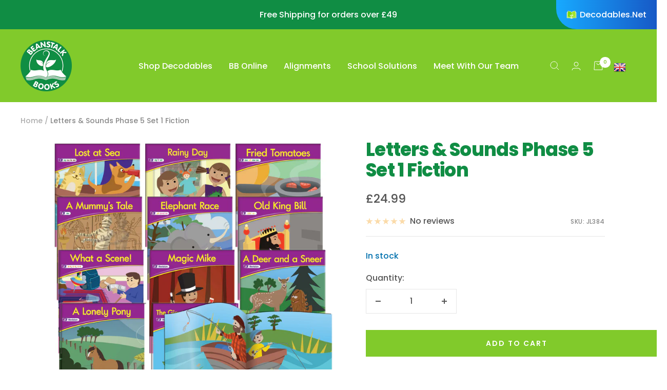

--- FILE ---
content_type: text/javascript
request_url: https://www.beanstalkbooks.co.uk/cdn/shop/t/7/assets/custom.js?v=167639537848865775061727057957
body_size: -468
content:
//# sourceMappingURL=/cdn/shop/t/7/assets/custom.js.map?v=167639537848865775061727057957


--- FILE ---
content_type: text/javascript; charset=utf-8
request_url: https://www.beanstalkbooks.co.uk/products/letters-sound-phase-5-set-1-fiction.js
body_size: 1432
content:
{"id":6159360458942,"title":"Letters \u0026 Sounds Phase 5 Set 1 Fiction","handle":"letters-sound-phase-5-set-1-fiction","description":"\u003cdiv class=\"cgt-desc\"\u003e\n\u003cul class=\"tabs clearfix\"\u003e\n\u003cli\u003e\u003ca href=\"#tab-1\" class=\"active\"\u003eDescription\u003c\/a\u003e\u003c\/li\u003e\n\u003cli\u003e\u003ca href=\"#tab-2\"\u003eLetter Sounds\u003c\/a\u003e\u003c\/li\u003e\n\u003cli\u003e\u003ca href=\"#tab-3\"\u003eSample Book\u003c\/a\u003e\u003c\/li\u003e\n\u003c\/ul\u003e\n\u003cdiv class=\"cgt-content\"\u003e\n\u003cdiv id=\"tab-1\" class=\"tab active\"\u003e\n\u003cp\u003eVowel Sound readers introduce a further 20 letter patterns, mainly focusing on alternative vowel sounds. The text uses only decodable regular words (according to the week by week progression) along with 'tricky words'.\u003c\/p\u003e\n\u003cp\u003eThe set includes 12 fiction readers, each with colourful illustrations.\u003c\/p\u003e\n\u003cbr\u003e\n\u003ctable style=\"width: 561px;\"\u003e\n\u003ctbody\u003e\n\u003ctr\u003e\n\u003ctd style=\"width: 250.562px;\"\u003eYear\u003c\/td\u003e\n\u003ctd style=\"width: 293.438px;\"\u003e1\u003c\/td\u003e\n\u003c\/tr\u003e\n\u003ctr\u003e\n\u003ctd style=\"width: 250.562px;\"\u003eAge\u003c\/td\u003e\n\u003ctd style=\"width: 293.438px;\"\u003e5+\u003c\/td\u003e\n\u003c\/tr\u003e\n\u003c\/tbody\u003e\n\u003c\/table\u003e\n\u003cp\u003e\u003cimg alt=\"\" src=\"https:\/\/cdn.shopify.com\/s\/files\/1\/0525\/5010\/7326\/files\/DfeValidated-Rectangle-Logo-MAIN_240x240.png?v=1658112849\" data-mce-fragment=\"1\"\u003e\u003c\/p\u003e\n\u003c\/div\u003e\n\u003cdiv id=\"tab-2\" class=\"tab\"\u003e\n\u003ctable width=\"570\" data-mce-fragment=\"1\"\u003e\n\u003ctbody data-mce-fragment=\"1\"\u003e\n\u003ctr data-mce-fragment=\"1\"\u003e\n\u003ctd width=\"64\" style=\"text-align: center;\" data-mce-fragment=\"1\"\u003eBook #\u003c\/td\u003e\n\u003ctd width=\"191\" data-mce-fragment=\"1\"\u003eBook Title\u003c\/td\u003e\n\u003ctd width=\"315\" data-mce-fragment=\"1\"\u003eLetter Sounds\u003c\/td\u003e\n\u003c\/tr\u003e\n\u003ctr data-mce-fragment=\"1\"\u003e\n\u003ctd style=\"text-align: center;\" data-mce-fragment=\"1\"\u003e1\u003c\/td\u003e\n\u003ctd data-mce-fragment=\"1\"\u003eLost at Sea\u003c\/td\u003e\n\u003ctd width=\"315\" data-mce-fragment=\"1\"\u003eay   ou   ie   ea\u003c\/td\u003e\n\u003c\/tr\u003e\n\u003ctr data-mce-fragment=\"1\"\u003e\n\u003ctd style=\"text-align: center;\" data-mce-fragment=\"1\"\u003e2\u003c\/td\u003e\n\u003ctd data-mce-fragment=\"1\"\u003eRainy Day\u003c\/td\u003e\n\u003ctd width=\"315\" data-mce-fragment=\"1\"\u003eoy   ir   ue\u003c\/td\u003e\n\u003c\/tr\u003e\n\u003ctr data-mce-fragment=\"1\"\u003e\n\u003ctd style=\"text-align: center;\" data-mce-fragment=\"1\"\u003e3\u003c\/td\u003e\n\u003ctd data-mce-fragment=\"1\"\u003eFried Tomatoes\u003c\/td\u003e\n\u003ctd width=\"315\" data-mce-fragment=\"1\"\u003eaw   wh   ew   oe\u003c\/td\u003e\n\u003c\/tr\u003e\n\u003ctr data-mce-fragment=\"1\"\u003e\n\u003ctd style=\"text-align: center;\" data-mce-fragment=\"1\"\u003e4\u003c\/td\u003e\n\u003ctd data-mce-fragment=\"1\"\u003eA Mummy's Tale\u003c\/td\u003e\n\u003ctd width=\"315\" data-mce-fragment=\"1\"\u003eau   ey\u003c\/td\u003e\n\u003c\/tr\u003e\n\u003ctr data-mce-fragment=\"1\"\u003e\n\u003ctd style=\"text-align: center;\" data-mce-fragment=\"1\"\u003e5\u003c\/td\u003e\n\u003ctd data-mce-fragment=\"1\"\u003eElephant Race\u003c\/td\u003e\n\u003ctd width=\"315\" data-mce-fragment=\"1\"\u003eph   a-e   i-e\u003c\/td\u003e\n\u003c\/tr\u003e\n\u003ctr data-mce-fragment=\"1\"\u003e\n\u003ctd style=\"text-align: center;\" data-mce-fragment=\"1\"\u003e6\u003c\/td\u003e\n\u003ctd data-mce-fragment=\"1\"\u003eWhat a Scene!\u003c\/td\u003e\n\u003ctd width=\"315\" data-mce-fragment=\"1\"\u003ee-e   o-e   u-e\u003c\/td\u003e\n\u003c\/tr\u003e\n\u003ctr data-mce-fragment=\"1\"\u003e\n\u003ctd style=\"text-align: center;\" data-mce-fragment=\"1\"\u003e7\u003c\/td\u003e\n\u003ctd data-mce-fragment=\"1\"\u003eOld King Bill\u003c\/td\u003e\n\u003ctd width=\"315\" data-mce-fragment=\"1\"\u003e\/zh\/\u003c\/td\u003e\n\u003c\/tr\u003e\n\u003ctr data-mce-fragment=\"1\"\u003e\n\u003ctd style=\"text-align: center;\" data-mce-fragment=\"1\"\u003e8\u003c\/td\u003e\n\u003ctd data-mce-fragment=\"1\"\u003eMagic Mike\u003c\/td\u003e\n\u003ctd width=\"315\" data-mce-fragment=\"1\"\u003eRevision of all Phase 5 sounds (and alternative pronunciations of g)\u003c\/td\u003e\n\u003c\/tr\u003e\n\u003ctr data-mce-fragment=\"1\"\u003e\n\u003ctd style=\"text-align: center;\" data-mce-fragment=\"1\"\u003e9\u003c\/td\u003e\n\u003ctd data-mce-fragment=\"1\"\u003eA Deer and a Sneer\u003c\/td\u003e\n\u003ctd width=\"315\" data-mce-fragment=\"1\"\u003eRevision of all Phase 5 sounds (and alternative pronunciations of ear)\u003c\/td\u003e\n\u003c\/tr\u003e\n\u003ctr data-mce-fragment=\"1\"\u003e\n\u003ctd style=\"text-align: center;\" data-mce-fragment=\"1\"\u003e10\u003c\/td\u003e\n\u003ctd data-mce-fragment=\"1\"\u003eA Loney Pony\u003c\/td\u003e\n\u003ctd width=\"315\" data-mce-fragment=\"1\"\u003eRevision of all Phase 5 sounds\u003c\/td\u003e\n\u003c\/tr\u003e\n\u003ctr data-mce-fragment=\"1\"\u003e\n\u003ctd style=\"text-align: center;\" data-mce-fragment=\"1\"\u003e11\u003c\/td\u003e\n\u003ctd data-mce-fragment=\"1\"\u003eThe Giant and the Beanstalk\u003c\/td\u003e\n\u003ctd width=\"315\" data-mce-fragment=\"1\"\u003eRevision of all Phase 5 sounds\u003c\/td\u003e\n\u003c\/tr\u003e\n\u003ctr data-mce-fragment=\"1\"\u003e\n\u003ctd style=\"text-align: center;\" data-mce-fragment=\"1\"\u003e12\u003c\/td\u003e\n\u003ctd data-mce-fragment=\"1\"\u003eThe Fishing Trip\u003c\/td\u003e\n\u003ctd width=\"315\" data-mce-fragment=\"1\"\u003eRevision of all Phase 5 sounds\u003c\/td\u003e\n\u003c\/tr\u003e\n\u003c\/tbody\u003e\n\u003c\/table\u003e\n\u003cbr\u003e\n\u003c\/div\u003e\n\u003cdiv class=\"tab\" id=\"tab-3\"\u003e\n\u003cdiv id=\"publitas-embed-hzoxy7capjs\"\u003e\u003c\/div\u003e\n\u003cscript type=\"text\/javascript\" src=\"https:\/\/view.publitas.com\/embed.js\" publitas-embed=\"\" data-wrapper-id=\"publitas-embed-hzoxy7capjs\" data-width=\"680\" data-responsive=\"false\" data-publication-aspect-ratio=\"1.647192285876347\" data-publication=\"https:\/\/view.publitas.com\/p222-16211\/jl384_sample_book\/\" data-height=\"520\" data-cfasync=\"false\"\u003e\u003c\/script\u003e\n\u003c\/div\u003e\n\u003c\/div\u003e\n\u003c\/div\u003e","published_at":"2021-01-08T04:37:21+00:00","created_at":"2021-01-08T04:37:28+00:00","vendor":"Beanstalk Books UK","type":"Letters \u0026 Sounds","tags":["5","DFE","Fiction","Fiction Set 1","Letters \u0026 Sounds Set 1","Phase 5","Year 1"],"price":2499,"price_min":2499,"price_max":2499,"available":true,"price_varies":false,"compare_at_price":null,"compare_at_price_min":0,"compare_at_price_max":0,"compare_at_price_varies":false,"variants":[{"id":37849020465342,"title":"Default Title","option1":"Default Title","option2":null,"option3":null,"sku":"JL384","requires_shipping":true,"taxable":false,"featured_image":null,"available":true,"name":"Letters \u0026 Sounds Phase 5 Set 1 Fiction","public_title":null,"options":["Default Title"],"price":2499,"weight":0,"compare_at_price":null,"inventory_management":"shopify","barcode":"","requires_selling_plan":false,"selling_plan_allocations":[]}],"images":["\/\/cdn.shopify.com\/s\/files\/1\/0525\/5010\/7326\/products\/JL384_b3f79df8-b9fe-47e3-a9c0-e52f4f209e74.jpg?v=1642720464","\/\/cdn.shopify.com\/s\/files\/1\/0525\/5010\/7326\/files\/JL384-Book_1-info-page.jpg?v=1758224544","\/\/cdn.shopify.com\/s\/files\/1\/0525\/5010\/7326\/products\/JL384-book.jpg?v=1758224544","\/\/cdn.shopify.com\/s\/files\/1\/0525\/5010\/7326\/products\/JL384---Lifestyle.jpg?v=1758224544","\/\/cdn.shopify.com\/s\/files\/1\/0525\/5010\/7326\/products\/JL384-books.jpg?v=1758224544","\/\/cdn.shopify.com\/s\/files\/1\/0525\/5010\/7326\/products\/JL384-Holders.jpg?v=1758224544","\/\/cdn.shopify.com\/s\/files\/1\/0525\/5010\/7326\/products\/JL384-B_32f412de-2cd5-46bd-967e-f60e8c4878a1.jpg?v=1758224544"],"featured_image":"\/\/cdn.shopify.com\/s\/files\/1\/0525\/5010\/7326\/products\/JL384_b3f79df8-b9fe-47e3-a9c0-e52f4f209e74.jpg?v=1642720464","options":[{"name":"Title","position":1,"values":["Default Title"]}],"url":"\/products\/letters-sound-phase-5-set-1-fiction","media":[{"alt":null,"id":22984534360254,"position":1,"preview_image":{"aspect_ratio":1.0,"height":4000,"width":4000,"src":"https:\/\/cdn.shopify.com\/s\/files\/1\/0525\/5010\/7326\/products\/JL384_b3f79df8-b9fe-47e3-a9c0-e52f4f209e74.jpg?v=1642720464"},"aspect_ratio":1.0,"height":4000,"media_type":"image","src":"https:\/\/cdn.shopify.com\/s\/files\/1\/0525\/5010\/7326\/products\/JL384_b3f79df8-b9fe-47e3-a9c0-e52f4f209e74.jpg?v=1642720464","width":4000},{"alt":null,"id":67763498385791,"position":2,"preview_image":{"aspect_ratio":1.0,"height":2000,"width":2000,"src":"https:\/\/cdn.shopify.com\/s\/files\/1\/0525\/5010\/7326\/files\/JL384-Book_1-info-page.jpg?v=1758224544"},"aspect_ratio":1.0,"height":2000,"media_type":"image","src":"https:\/\/cdn.shopify.com\/s\/files\/1\/0525\/5010\/7326\/files\/JL384-Book_1-info-page.jpg?v=1758224544","width":2000},{"alt":null,"id":15361511817406,"position":3,"preview_image":{"aspect_ratio":1.0,"height":1000,"width":1000,"src":"https:\/\/cdn.shopify.com\/s\/files\/1\/0525\/5010\/7326\/products\/JL384-book.jpg?v=1758224544"},"aspect_ratio":1.0,"height":1000,"media_type":"image","src":"https:\/\/cdn.shopify.com\/s\/files\/1\/0525\/5010\/7326\/products\/JL384-book.jpg?v=1758224544","width":1000},{"alt":null,"id":15361511882942,"position":4,"preview_image":{"aspect_ratio":1.0,"height":1000,"width":1000,"src":"https:\/\/cdn.shopify.com\/s\/files\/1\/0525\/5010\/7326\/products\/JL384---Lifestyle.jpg?v=1758224544"},"aspect_ratio":1.0,"height":1000,"media_type":"image","src":"https:\/\/cdn.shopify.com\/s\/files\/1\/0525\/5010\/7326\/products\/JL384---Lifestyle.jpg?v=1758224544","width":1000},{"alt":null,"id":15361511915710,"position":5,"preview_image":{"aspect_ratio":1.0,"height":1000,"width":1000,"src":"https:\/\/cdn.shopify.com\/s\/files\/1\/0525\/5010\/7326\/products\/JL384-books.jpg?v=1758224544"},"aspect_ratio":1.0,"height":1000,"media_type":"image","src":"https:\/\/cdn.shopify.com\/s\/files\/1\/0525\/5010\/7326\/products\/JL384-books.jpg?v=1758224544","width":1000},{"alt":null,"id":15361511981246,"position":6,"preview_image":{"aspect_ratio":1.0,"height":1000,"width":1000,"src":"https:\/\/cdn.shopify.com\/s\/files\/1\/0525\/5010\/7326\/products\/JL384-Holders.jpg?v=1758224544"},"aspect_ratio":1.0,"height":1000,"media_type":"image","src":"https:\/\/cdn.shopify.com\/s\/files\/1\/0525\/5010\/7326\/products\/JL384-Holders.jpg?v=1758224544","width":1000},{"alt":null,"id":22984534393022,"position":7,"preview_image":{"aspect_ratio":1.0,"height":2000,"width":2000,"src":"https:\/\/cdn.shopify.com\/s\/files\/1\/0525\/5010\/7326\/products\/JL384-B_32f412de-2cd5-46bd-967e-f60e8c4878a1.jpg?v=1758224544"},"aspect_ratio":1.0,"height":2000,"media_type":"image","src":"https:\/\/cdn.shopify.com\/s\/files\/1\/0525\/5010\/7326\/products\/JL384-B_32f412de-2cd5-46bd-967e-f60e8c4878a1.jpg?v=1758224544","width":2000}],"requires_selling_plan":false,"selling_plan_groups":[]}